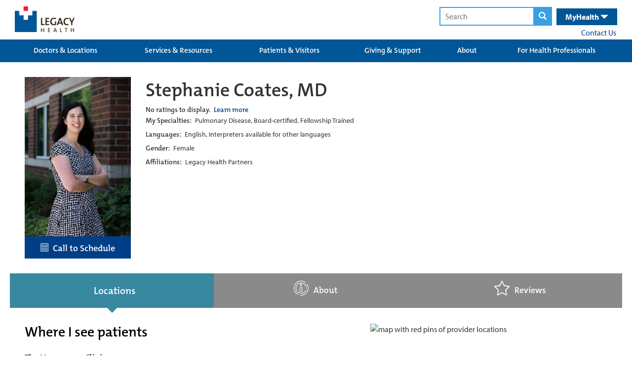

--- FILE ---
content_type: text/css
request_url: https://qa.legacyhealth.org/FrontEnd/Styles/legacyhealth.feature.providersearch.min.css
body_size: 28993
content:
.LegacyHealth-Feature-ProviderSearch-ProviderProfile .provider-ratings-count,.LegacyHealth-Feature-ProviderSearch-ProviderProfile .provider-ratings-footer{margin-top:20px}.LegacyHealth-Feature-ProviderSearch-ProviderProfile .provider-ratings-footer{margin-top:30px;padding-bottom:20px}.LegacyHealth-Feature-ProviderSearch-ProviderProfile .provider-ratings-footer .page-button{color:#003f87;padding:4px 10px;background:#fff;margin-right:6px;border:1px solid #003f87}.LegacyHealth-Feature-ProviderSearch-ProviderProfile .provider-ratings-footer .page-button.current-page{color:#fff;background:#003f87;border:1px solid #003f87}.LegacyHealth-Feature-ProviderSearch-ProviderProfile .provider-rating strong{top:-2px;position:relative}.LegacyHealth-Feature-ProviderSearch-ProviderProfile .provider-header{display:flex;margin:30px 0;align-items:flex-start;justify-content:flex-start}@media (max-width:1290px){.LegacyHealth-Feature-ProviderSearch-ProviderProfile .provider-header{padding:0 30px}}@media (max-width:860px){.LegacyHealth-Feature-ProviderSearch-ProviderProfile .provider-header{flex-direction:column}}@media (max-width:600px){.LegacyHealth-Feature-ProviderSearch-ProviderProfile .provider-header{margin:15px 0;padding:0 15px}}.LegacyHealth-Feature-ProviderSearch-ProviderProfile .provider-header h1,.LegacyHealth-Feature-ProviderSearch-ProviderProfile .provider-header h2{margin:0}.LegacyHealth-Feature-ProviderSearch-ProviderProfile .provider-header h1{font-size:38px}@media (max-width:860px){.LegacyHealth-Feature-ProviderSearch-ProviderProfile .provider-header h1{font-size:21px}}.LegacyHealth-Feature-ProviderSearch-ProviderProfile .provider-header h3{display:inline;font-size:14px;margin-right:4px;font-family:themix-semibold,sans-serif}.LegacyHealth-Feature-ProviderSearch-ProviderProfile .provider-header .myriad{font-size:14px;font-family:myriad-pro,sans-serif}.LegacyHealth-Feature-ProviderSearch-ProviderProfile .provider-header .rating{margin-top:2px;margin-bottom:16px!important}.LegacyHealth-Feature-ProviderSearch-ProviderProfile .provider-header .rating-value{margin-left:5px;margin-right:15px;font-family:themix-semibold,sans-serif}.LegacyHealth-Feature-ProviderSearch-ProviderProfile .provider-header .rating-stars{--percent:calc( ( var( --rating ) / 5 ) * 100% );display:inline-block;transform:scale(.75) translate(-20px,10px);background:linear-gradient(90deg,#ffb117 var(--percent),#fff var(--percent))}.LegacyHealth-Feature-ProviderSearch-ProviderProfile .provider-header .rating-stars:after{content:"";height:27px;width:144px;display:block;background-position:center;background-repeat:no-repeat;background-image:url(/FrontEnd/images/stars-on-white.png)}.LegacyHealth-Feature-ProviderSearch-ProviderProfile .provider-header .provider-header-column-one{max-width:215px;text-align:center;margin-right:30px}@media (max-width:860px){.LegacyHealth-Feature-ProviderSearch-ProviderProfile .provider-header .provider-header-column-one{align-self:center;margin-bottom:30px}}@media (max-width:600px){.LegacyHealth-Feature-ProviderSearch-ProviderProfile .provider-header .provider-header-column-one{margin-bottom:15px}}.LegacyHealth-Feature-ProviderSearch-ProviderProfile .provider-header .provider-header-column-one img{width:100%;height:auto}.LegacyHealth-Feature-ProviderSearch-ProviderProfile .provider-header .provider-header-column-one .acceptingnewpatients img{width:10%}.LegacyHealth-Feature-ProviderSearch-ProviderProfile .provider-header .provider-header-column-one .schedule-online{width:100%;color:#fff;display:block;font-size:18px;font-family:themix-semibold,sans-serif;text-align:center;background:#003f87;padding:12px 16px 8px 16px}.LegacyHealth-Feature-ProviderSearch-ProviderProfile .provider-header .provider-header-column-two>div{margin-bottom:6px}.LegacyHealth-Feature-ProviderSearch-ProviderProfile .provider-header .provider-header-column-two .acceptingnewpatients{position:relative;font-size:16px!important;font-family:TheMix-SemiBold;color:#009200}.LegacyHealth-Feature-ProviderSearch-ProviderProfile .provider-header .provider-header-column-two .acceptingnewpatients img{max-width:16px;width:20%;padding-right:4px}.LegacyHealth-Feature-ProviderSearch-ProviderProfile .provider-header .provider-header-column-two .notacceptingnewpatients{position:relative;font-size:16px!important;font-family:TheMix-SemiBold;color:#9b0000}.LegacyHealth-Feature-ProviderSearch-ProviderProfile .provider-header .provider-header-column-two .notacceptingnewpatients img{max-width:16px;width:20%;padding-right:4px}.LegacyHealth-Feature-ProviderSearch-ProviderProfile .ls-location-information{overflow:hidden;margin-bottom:3rem}.LegacyHealth-Feature-ProviderSearch-ProviderProfile .ls-location-information .no-top-spacing{margin-top:0;padding-top:0}.LegacyHealth-Feature-ProviderSearch-ProviderProfile .ls-location-information h1{margin:0;color:#000;font-size:2.8rem;text-transform:none;font-family:themix-semibold,sans-serif}.LegacyHealth-Feature-ProviderSearch-ProviderProfile .ls-location-information h2{color:#000;font-size:1.8rem;text-transform:none;font-family:themix-semibold,sans-serif}.LegacyHealth-Feature-ProviderSearch-ProviderProfile .ls-location-information h3{color:#003f87;font-size:1.5rem;font-family:themix-semibold,sans-serif}.LegacyHealth-Feature-ProviderSearch-ProviderProfile .ls-location-information h4{margin:0;color:#003f87;font-size:1.2rem;font-family:themix-semibold,sans-serif}.LegacyHealth-Feature-ProviderSearch-ProviderProfile .ls-location-information .card-header{display:block}.LegacyHealth-Feature-ProviderSearch-ProviderProfile .ls-location-information .card-header img{vertical-align:middle;height:75px;width:auto}.LegacyHealth-Feature-ProviderSearch-ProviderProfile .ls-location-information .card-header a{display:block;padding:3rem 2rem;background-color:#3888a0;border-bottom:2px solid #fff;color:#fff;text-transform:none;font-size:2rem;font-weight:700;text-decoration:none}.LegacyHealth-Feature-ProviderSearch-ProviderProfile .ls-location-information .card-header a.collapsed{background-color:#8a8a8a}.LegacyHealth-Feature-ProviderSearch-ProviderProfile .ls-location-information .card-header a [class*=" icon-"],.LegacyHealth-Feature-ProviderSearch-ProviderProfile .ls-location-information .card-header a [class^=icon-]{font-size:4rem;vertical-align:middle;margin-right:1rem}.LegacyHealth-Feature-ProviderSearch-ProviderProfile .ls-location-information .card-body{font-family:myriad-pro,sans-serif}.LegacyHealth-Feature-ProviderSearch-ProviderProfile .ls-location-information .tab-content{padding-top:3rem}@media (max-width:1290px){.LegacyHealth-Feature-ProviderSearch-ProviderProfile .ls-location-information .tab-content{padding-left:3rem;padding-right:3rem}}.LegacyHealth-Feature-ProviderSearch-ProviderProfile .ls-location-information .nav-tabs{display:none}@media (max-width:767px){.LegacyHealth-Feature-ProviderSearch-ProviderProfile .ls-location-information .tab-content>.tab-pane{display:block!important;opacity:1}}@media (min-width:768px){.LegacyHealth-Feature-ProviderSearch-ProviderProfile .ls-location-information .nav-tabs{display:flex;list-style-type:none;margin:0;padding:0;height:7rem}.LegacyHealth-Feature-ProviderSearch-ProviderProfile .ls-location-information .nav-item{flex:1 1 25%;display:flex;flex-direction:column;align-items:center;position:relative;font-family:themix-semibold,sans-serif;text-align:center}.LegacyHealth-Feature-ProviderSearch-ProviderProfile .ls-location-information .nav-item .nav-link img{width:auto;height:75px}.LegacyHealth-Feature-ProviderSearch-ProviderProfile .ls-location-information .nav-item.active:after,.LegacyHealth-Feature-ProviderSearch-ProviderProfile .ls-location-information .nav-item:hover:after{border-left:solid transparent 1rem;border-right:solid transparent 1rem;border-top:solid #3888a0 1rem;bottom:-1rem;content:" ";height:0;left:50%;margin-left:-10px;position:absolute;width:0}.LegacyHealth-Feature-ProviderSearch-ProviderProfile .ls-location-information .nav-item:hover:after{border-top-color:#3888a0}.LegacyHealth-Feature-ProviderSearch-ProviderProfile .ls-location-information .nav-item.active a,.LegacyHealth-Feature-ProviderSearch-ProviderProfile .ls-location-information .nav-item:hover a{font-size:2rem;background-color:#3888a0}.LegacyHealth-Feature-ProviderSearch-ProviderProfile .ls-location-information .nav-item.active a i,.LegacyHealth-Feature-ProviderSearch-ProviderProfile .ls-location-information .nav-item:hover a i{font-size:3.5rem}.LegacyHealth-Feature-ProviderSearch-ProviderProfile .ls-location-information .nav-item:hover a{background-color:#3888a0}.LegacyHealth-Feature-ProviderSearch-ProviderProfile .ls-location-information .nav-item a{display:flex;flex-direction:row;flex:1 1 100%;align-items:center;justify-content:center;width:100%;height:100%;background:#8a8a8a;color:#fff;text-decoration:none;font-size:1.75rem;font-weight:700;text-transform:none;line-height:1}.LegacyHealth-Feature-ProviderSearch-ProviderProfile .ls-location-information .nav-item a i{color:#fff;font-size:3rem;margin-right:1rem;margin-bottom:1rem}.LegacyHealth-Feature-ProviderSearch-ProviderProfile .ls-location-information .card{display:none}.LegacyHealth-Feature-ProviderSearch-ProviderProfile .ls-location-information .card.active{display:block}.LegacyHealth-Feature-ProviderSearch-ProviderProfile .ls-location-information .card .card-header{display:none}.LegacyHealth-Feature-ProviderSearch-ProviderProfile .ls-location-information .card .collapse{display:block}}.LegacyHealth-Feature-ProviderSearch-ProviderProfile .provider-profile-locations>h2{text-align:center;color:#003f87;text-transform:none;font-size:3.2rem;margin:0;padding:0}.LegacyHealth-Feature-ProviderSearch-ProviderProfile .provider-profile-locations>h3{text-align:center;text-transform:none;color:#000;font-weight:400;font-size:1.8rem;margin:0;padding:0}.LegacyHealth-Feature-ProviderSearch-ProviderProfile .provider-profile-locations>h3 span{font-weight:700}.LegacyHealth-Feature-ProviderSearch-ProviderProfile .provider-profile-locations .ls-location-detail-section h2{margin:0}.LegacyHealth-Feature-ProviderSearch-ProviderProfile .provider-profile-locations .ls-location-detail-map{width:100%;max-width:100%;text-align:center;margin-bottom:4rem}.LegacyHealth-Feature-ProviderSearch-ProviderProfile .provider-profile-locations .ls-location-detail-map img{width:100%;max-width:100%}.LegacyHealth-Feature-ProviderSearch-ProviderProfile .provider-profile-locations .provider-profile-location{margin-top:2rem;margin-bottom:4rem}.LegacyHealth-Feature-ProviderSearch-ProviderProfile .provider-profile-locations .provider-profile-location:nth-child(1n){margin-right:3%}.LegacyHealth-Feature-ProviderSearch-ProviderProfile .provider-profile-locations .ls-location-detail-list{padding:0;margin:1rem 0 0 0;list-style-type:none}.LegacyHealth-Feature-ProviderSearch-ProviderProfile .provider-profile-locations .ls-location-detail-list li{display:flex;margin-bottom:1rem;font-size:1.6rem}.LegacyHealth-Feature-ProviderSearch-ProviderProfile .provider-profile-locations .ls-location-detail-list li>i{max-width:1.25rem;margin-right:1.5rem;font-size:2rem}.LegacyHealth-Feature-ProviderSearch-ProviderProfile .provider-profile-locations .ls-location-detail-list address{font-style:normal}.LegacyHealth-Feature-ProviderSearch-ProviderProfile .provider-profile-locations .ls-location-detail-list a,.LegacyHealth-Feature-ProviderSearch-ProviderProfile .provider-profile-locations .ls-location-detail-list address,.LegacyHealth-Feature-ProviderSearch-ProviderProfile .provider-profile-locations .ls-location-detail-list time{display:block;width:90%;color:#000}.LegacyHealth-Feature-ProviderSearch-ProviderProfile .provider-profile-locations .ls-location-detail-list .icon-phone{color:#003f87}.LegacyHealth-Feature-ProviderSearch-ProviderProfile .provider-profile-locations .ls-location-detail-list .icon-location-pin{color:#003f87}.LegacyHealth-Feature-ProviderSearch-ProviderProfile .provider-profile-locations .ls-location-detail-list .icon-hours{color:#3888a0}.LegacyHealth-Feature-ProviderSearch-ProviderProfile .provider-profile-locations .ls-location-detail-list .ls-btn{text-align:center;width:auto;color:#fff}.LegacyHealth-Feature-ProviderSearch-ProviderProfile .provider-profile-locations .ls-btn{font-family:themix-semibold,sans-serif}.LegacyHealth-Feature-ProviderSearch-ProviderProfile .blue-link{color:#0353ad!important}.LegacyHealth-Feature-ProviderSearch-ProviderProfile .video-wrapper{overflow:hidden;margin-top:30px;text-align:center}.LegacyHealth-Feature-ProviderSearch-ProviderProfile .h1-desktop{display:block}.LegacyHealth-Feature-ProviderSearch-ProviderProfile .h1-mobile{display:none;margin-bottom:2rem!important}@media (max-width:991px){.LegacyHealth-Feature-ProviderSearch-ProviderProfile .h1-desktop{display:none}.LegacyHealth-Feature-ProviderSearch-ProviderProfile .h1-mobile{display:block}}@media screen and (prefers-reduced-motion:no-preference){html{scroll-behavior:smooth}}@font-face{font-family:icomoon;src:url(../fonts/icomoon.eot?7ohxem);src:url(../fonts/icomoon.eot?7ohxem#iefix) format("embedded-opentype"),url(../fonts/icomoon.ttf?7ohxem) format("truetype"),url(../fonts/icomoon.woff?7ohxem) format("woff"),url(../fonts/icomoon.svg?7ohxem#icomoon) format("svg");font-weight:400;font-style:normal;font-display:block;font-display:swap}[class*=" icon-"],[class^=icon-]{font-family:icomoon!important;speak:none;font-style:normal;font-weight:400;font-variant:normal;text-transform:none;line-height:1;-webkit-font-smoothing:antialiased;-moz-osx-font-smoothing:grayscale}.icon-fax:before{content:"\e91d";color:#003f87}.icon-age:before{content:"\e91b"}.icon-gender:before{content:"\e91c"}.icon-age:before{content:"\e91b"}.icon-gender:before{content:"\e91c"}.icon-emergency:before{content:"\e913"}.icon-doctor:before{content:"\e90a"}.icon-info:before{content:"\e90b"}.icon-hospital:before{content:"\e90d"}.icon-steth:before{content:"\e90e"}.icon-star:before{content:"\e90f"}.icon-bottle:before{content:"\e910"}.icon-menu:before{content:"\e900"}.icon-location:before{content:"\e901"}.icon-arrow-down:before{content:"\e902"}.icon-time:before{content:"\e903"}.icon-location-pin:before{content:"\e904"}.icon-clock:before{content:"\e905";color:#003f87}.icon-plus:before{content:"\e906"}.icon-map:before{content:"\e907"}.icon-list:before{content:"\e908"}.icon-calendar:before{content:"\e909"}.icon-close:before{content:"\e90c"}.icon-fast-clock:before{content:"\e911"}.icon-tube:before{content:"\e912"}.icon-picture:before{content:"\e914"}.icon-shield:before{content:"\e915"}.icon-hospice:before{content:"\e916"}.icon-cross:before{content:"\e917"}.icon-exercise:before{content:"\e918"}.icon-phone:before{content:"\e919"}.icon-hours:before{content:"\e91a"}.rating-stats:after{content:"";height:26px;width:141px;display:block;background-position:center;background-repeat:no-repeat;background-image:url(/FrontEnd/Images/star-ratings-sprite.png);margin-right:20px}.reviews-provider-rating{position:relative;top:2px}span.docscores-stars{display:block;background:url(/FrontEnd/Images/star-ratings-sprite.png) 0 0 repeat-x;width:88px;height:16px}span.docscores-stars-5{background-position:0 -160px}span.docscores-stars-45{background-position:0 -144px}span.docscores-stars-4{background-position:0 -128px}span.docscores-stars-35{background-position:0 -112px}span.docscores-stars-3{background-position:0 -96px}span.docscores-stars-25{background-position:0 -80px}span.docscores-stars-2{background-position:0 -64px}span.docscores-stars-15{background-position:0 -48px}span.docscores-stars-1{background-position:0 -32px}span.docscores-stars-05{background-position:0 -16px}span.docscores-stars-0{background-position:0 0}@media (min-width:768px){.LegacyHealth-Feature-ProviderSearch-Wrapper{background-size:cover;background-repeat:no-repeat;background-position-x:center;min-height:900px;padding-top:50px;padding-left:40px;padding-right:40px}}@media (max-width:767px){.LegacyHealth-Feature-ProviderSearch-Wrapper{overflow-x:hidden}}.LegacyHealth-Feature-ProviderSearch-ProviderCriteria{margin:2rem;padding:0 2rem;background-color:rgba(235,235,235,.83)}@media (max-width:767px){.LegacyHealth-Feature-ProviderSearch-ProviderCriteria{margin:0}}.LegacyHealth-Feature-ProviderSearch-ProviderCriteria input,.LegacyHealth-Feature-ProviderSearch-ProviderCriteria select{width:100%;height:46px;padding-left:13px;margin-bottom:9px;color:#5c5c5c;text-overflow:ellipsis;border:1px solid #e3e3e3;text-transform:none}.LegacyHealth-Feature-ProviderSearch-ProviderCriteria select{background-size:.75em;background-position:center right 1em;background-image:url(/FrontEnd/Images/selectbox_arrow.svg);background-repeat:no-repeat;-webkit-appearance:none;-moz-appearance:none;-o-appearance:none;appearance:none;padding-right:2em}@media (min-width:992px){.LegacyHealth-Feature-ProviderSearch-ProviderCriteria #SearchCriteria_Location{padding-right:3em}}.LegacyHealth-Feature-ProviderSearch-ProviderCriteria h2{text-transform:none;color:#5e6266;font-size:24px}.LegacyHealth-Feature-ProviderSearch-ProviderCriteria .btn{font-family:themix-semibold,sans-serif;margin-top:5px}.LegacyHealth-Feature-ProviderSearch-ProviderCriteria .btn:hover{background-color:#00488a;color:#fff}.LegacyHealth-Feature-ProviderSearch-ProviderCriteria .btn.btn-gray{background-color:#828282}.LegacyHealth-Feature-ProviderSearch-ProviderCriteria .display-none{display:none}@media (max-width:767px){.LegacyHealth-Feature-ProviderSearch-ProviderCriteria .hidden-xs{display:none!important}}.LegacyHealth-Feature-Dropdown-Column{position:absolute;top:-5px;z-index:10}.advanced .LegacyHealth-Feature-Dropdown-Column{top:40px;width:100%}.advanced .LegacyHealth-Feature-Dropdown-Column-Locations{top:40px;width:100%}.LegacyHealth-Feature-Dropdown-Toggle{background-color:#fff;border-bottom:2px solid #8a8a8a;padding:2rem}.LegacyHealth-Feature-Dropdown-Toggle a{font-family:themix-semibold,sans-serif;color:#000}.LegacyHealth-Feature-Dropdown-Toggle .glyphicon{font-size:2rem;font-family:myriad-pro,sans-serif;font-weight:bolder;color:#015397}.LegacyHealth-Feature-Dropdown-List{background-color:#e8e8e8}.LegacyHealth-Feature-Dropdown-List ul{padding:2rem;list-style:none;margin:0;max-height:20em;overflow-y:auto}.LegacyHealth-Feature-Dropdown-List ul li{font-size:12px;font-family:myriad-pro,sans-serif;cursor:pointer}.LegacyHealth-Feature-Dropdown-List ul li.selected{color:#1e4f92;font-weight:700}.LegacyHealth-Feature-Dropdown-List .dropdown-category-list ul li{font-size:12px;font-family:myriad-pro,sans-serif}.advanced .LegacyHealth-Feature-Dropdown-List{color:#5c5c5c}.LegacyHealth-Feature-ProviderSearch-ProviderFilter{padding:20px;color:#fff;background-color:#339ee6}@media (max-width:768px){.LegacyHealth-Feature-ProviderSearch-ProviderFilter{padding:30px}}.LegacyHealth-Feature-ProviderSearch-ProviderFilter ul{list-style:none;margin:0;padding:0;font-size:12px}.LegacyHealth-Feature-ProviderSearch-ProviderFilter .criteria-banner{font-size:15px;font-weight:700;text-transform:none}.LegacyHealth-Feature-ProviderSearch-ProviderFilter .criteria-banner .glyphicon{display:none}@media (max-width:768px){.LegacyHealth-Feature-ProviderSearch-ProviderFilter .criteria-banner{padding-bottom:.75em;border-bottom:1px solid #fff;cursor:pointer}.LegacyHealth-Feature-ProviderSearch-ProviderFilter .criteria-banner .glyphicon{font-family:Times,Times New Roman,Georgia,serif;font-size:2em;float:right;display:block}}.LegacyHealth-Feature-ProviderSearch-ProviderFilter .criteria-filter{padding:15px 10px}@media (max-width:768px){.LegacyHealth-Feature-ProviderSearch-ProviderFilter .criteria-filter{padding:0}.LegacyHealth-Feature-ProviderSearch-ProviderFilter .criteria-filter ul{padding-left:1em}}.LegacyHealth-Feature-ProviderSearch-ProviderFilter .criteria-filter input,.LegacyHealth-Feature-ProviderSearch-ProviderFilter .criteria-filter select{width:100%;height:35px;color:#5c5c5c}.LegacyHealth-Feature-ProviderSearch-ProviderFilter .criteria-filter-top{padding:0}.LegacyHealth-Feature-ProviderSearch-ProviderFilter .criteria-filter-header,.LegacyHealth-Feature-ProviderSearch-ProviderFilter .criteria-filter-subheader{font-size:15px;font-weight:400;padding-bottom:10px}.LegacyHealth-Feature-ProviderSearch-ProviderFilter .criteria-filter-header .glyphicon,.LegacyHealth-Feature-ProviderSearch-ProviderFilter .criteria-filter-subheader .glyphicon{display:none}@media (max-width:768px){.LegacyHealth-Feature-ProviderSearch-ProviderFilter .criteria-filter-header,.LegacyHealth-Feature-ProviderSearch-ProviderFilter .criteria-filter-subheader{padding:1em;padding-right:0;margin-bottom:.75em;border-bottom:1px solid #fff;cursor:pointer}.LegacyHealth-Feature-ProviderSearch-ProviderFilter .criteria-filter-header .glyphicon,.LegacyHealth-Feature-ProviderSearch-ProviderFilter .criteria-filter-subheader .glyphicon{font-family:Times,Times New Roman,Georgia,serif;font-size:2em;float:right;display:block}}.LegacyHealth-Feature-ProviderSearch-ProviderFilter .criteria-filter-subheader{font-size:14px;padding-left:5px;padding-bottom:5px}.LegacyHealth-Feature-ProviderSearch-ProviderFilter .list-with-sublist{padding-left:10px;padding-bottom:10px}.LegacyHealth-Feature-ProviderSearch-ProviderFilter .display-none{display:none}.checkbox-custom,.radio-custom{opacity:0;position:absolute}.checkbox-custom,.checkbox-custom-label,.radio-custom,.radio-custom-label{display:inline-block;vertical-align:middle;margin:5px;cursor:pointer}.checkbox-custom-label,.radio-custom-label{position:relative}.checkbox-custom+.checkbox-custom-label:before,.radio-custom+.radio-custom-label:before{content:'';background:#fff;border:2px solid #ddd;display:block;float:left;vertical-align:middle;width:20px;height:20px;padding:2px;margin-right:10px;text-align:center}.checkbox-custom:checked+.checkbox-custom-label:before,.radio-custom:checked+.radio-custom-label:before{background:#62a54a}.radio-custom+.radio-custom-label:before{border-radius:50%}.checkbox-custom:focus+.checkbox-custom-label,.radio-custom:focus+.radio-custom-label{outline:1px solid #ddd}.advanced .criteria-clear,.advanced .criteria-submit{float:left;width:50%}.advanced .criteria-submit{padding-right:5px}.advanced .criteria-clear{padding-left:5px}.advanced input,.advanced select{background-color:#fff}.criteria-zip input{float:left;width:35%!important;margin-right:9px}.criteria-zip select{float:right;width:55%!important}@media (max-width:768px){.criteria-zip input{margin-right:15px}}.advanced .criteria-banner{padding-bottom:10px}.LegacyHealth-Feature-ProviderSearch-ProviderResults{display:table}.LegacyHealth-Feature-ProviderSearch-ProviderResults h2{margin:0;padding:0}.LegacyHealth-Feature-ProviderSearch-ProviderResults .btn-block{width:100%;display:block;margin:0;text-align:center}.LegacyHealth-Feature-ProviderSearch-ProviderResults .results{padding-left:20px}.LegacyHealth-Feature-ProviderSearch-ProviderResults .provider{display:inline-block;border-bottom:1px solid #ccc;padding:20px 0;width:100%}.LegacyHealth-Feature-ProviderSearch-ProviderResults .provider-upper-wrapper{display:inline-block;width:100%}.LegacyHealth-Feature-ProviderSearch-ProviderResults .provider-middle-wrapper{display:inline-block;padding-left:7px}.LegacyHealth-Feature-ProviderSearch-ProviderResults .provider-middle-wrapper h3{margin-bottom:5px}.LegacyHealth-Feature-ProviderSearch-ProviderResults .provider-image{position:relative}.LegacyHealth-Feature-ProviderSearch-ProviderResults .provider-image-wrapper{position:relative;max-width:100%;min-height:140px}.LegacyHealth-Feature-ProviderSearch-ProviderResults .provider-image-wrapper img{max-width:100%}.LegacyHealth-Feature-ProviderSearch-ProviderResults .provider-image-wrapper .video-icon{position:absolute;bottom:5px;left:5px;width:30px;height:30px;border-radius:100%;background-color:#62a54a}.LegacyHealth-Feature-ProviderSearch-ProviderResults .provider-image-wrapper .video-icon img{width:20px;height:20px;margin-left:5px;margin-top:5px}.LegacyHealth-Feature-ProviderSearch-ProviderResults .provider-details{float:left;padding-top:10px}.LegacyHealth-Feature-ProviderSearch-ProviderResults .provider-details-section{margin-bottom:7px}.LegacyHealth-Feature-ProviderSearch-ProviderResults .specialty-text{float:left;padding-left:6px}.LegacyHealth-Feature-ProviderSearch-ProviderResults .provider-member{float:left;max-width:100%;color:#095695;margin-top:10px}.LegacyHealth-Feature-ProviderSearch-ProviderResults .provider-member img{float:left;width:20px}@media (max-width:768px){.LegacyHealth-Feature-ProviderSearch-ProviderResults .provider-member img{width:13px}}.LegacyHealth-Feature-ProviderSearch-ProviderResults .provider-member span{float:left;font-size:.75em;padding-left:10px;padding-top:2px}@media (max-width:768px){.LegacyHealth-Feature-ProviderSearch-ProviderResults .provider-member span{font-size:.7em;padding-left:5px}}.LegacyHealth-Feature-ProviderSearch-ProviderResults span.docscores-stars{display:block;background:url(/FrontEnd/Images/star-ratings-sprite.png) 0 0 repeat-x;width:88px;height:16px}.LegacyHealth-Feature-ProviderSearch-ProviderResults span.docscores-stars-5{background-position:0 -160px}.LegacyHealth-Feature-ProviderSearch-ProviderResults span.docscores-stars-45{background-position:0 -144px}.LegacyHealth-Feature-ProviderSearch-ProviderResults span.docscores-stars-4{background-position:0 -128px}.LegacyHealth-Feature-ProviderSearch-ProviderResults span.docscores-stars-35{background-position:0 -112px}.LegacyHealth-Feature-ProviderSearch-ProviderResults span.docscores-stars-3{background-position:0 -96px}.LegacyHealth-Feature-ProviderSearch-ProviderResults span.docscores-stars-25{background-position:0 -80px}.LegacyHealth-Feature-ProviderSearch-ProviderResults span.docscores-stars-2{background-position:0 -64px}.LegacyHealth-Feature-ProviderSearch-ProviderResults span.docscores-stars-15{background-position:0 -48px}.LegacyHealth-Feature-ProviderSearch-ProviderResults span.docscores-stars-1{background-position:0 -32px}.LegacyHealth-Feature-ProviderSearch-ProviderResults span.docscores-stars-05{background-position:0 -16px}.LegacyHealth-Feature-ProviderSearch-ProviderResults span.docscores-stars-0{background-position:0 0}.LegacyHealth-Feature-ProviderSearch-ProviderResults .provider-bottom-wrapper{margin-top:1em}@media (min-width:767px){.LegacyHealth-Feature-ProviderSearch-ProviderResults .provider-profile-button{margin-bottom:1em}}.LegacyHealth-Feature-ProviderSearch-ProviderResults .provider-specialty-list{list-style:none;margin-top:0;padding-left:0}.LegacyHealth-Feature-ProviderSearch-ProviderResults .provider-see-patients{padding:5px 0 0 49px;font-size:16px;background-size:20px;background-position-y:5px;background-position-x:20px;background-repeat:no-repeat;background-image:url(/FrontEnd/Images/location-marker.svg);float:left;height:35px;font-family:themix-semibold,sans-serif}@media (max-width:768px){.LegacyHealth-Feature-ProviderSearch-ProviderResults .provider-see-patients{background-position-x:10px;padding:5px 0 0 39px;font-size:14px}}.LegacyHealth-Feature-ProviderSearch-ProviderResults .provider-phone{padding:5px 0 0 34px;font-size:16px;background-size:32px;background-repeat:no-repeat;background-image:url(/FrontEnd/Images/phone.svg);float:left;height:35px;font-family:themix-semibold,sans-serif}@media (max-width:768px){.LegacyHealth-Feature-ProviderSearch-ProviderResults .provider-phone{font-size:14px}}.LegacyHealth-Feature-ProviderSearch-ProviderResults #total-results{display:none}.LegacyHealth-Feature-ProviderSearch-ProviderResults .results-breadcrumb{float:left}.LegacyHealth-Feature-ProviderSearch-ProviderResults .results-sort{padding:12px;float:right;background-size:24px;background-repeat:no-repeat;background-image:url(/FrontEnd/Images/sort.svg)}@media (max-width:768px){.LegacyHealth-Feature-ProviderSearch-ProviderResults .results-breadcrumb,.LegacyHealth-Feature-ProviderSearch-ProviderResults .results-sort{margin-top:1em}}.LegacyHealth-Feature-ProviderSearch-ProviderResults .modal-header{padding:0 .5em 0}.LegacyHealth-Feature-ProviderSearch-ProviderResults .modal-header .close{float:right;font-size:2em}.LegacyHealth-Feature-ProviderSearch-ProviderResults .modal-body{padding:0}.LegacyHealth-Feature-ProviderSearch-ProviderResults .modal-body iframe{width:100%}.LegacyHealth-Feature-ProviderSearch-ProviderResults.advanced{width:100%}.LegacyHealth-Feature-ProviderSearch-ProviderResults.advanced .results-breadcrumb{display:none}.LegacyHealth-Feature-ProviderSearch-ProviderResults.advanced h2.heading{padding:20px 20px 0;font-size:2.5em}.LegacyHealth-Feature-ProviderSearch-ProviderResults.advanced .results{width:70%}@media (max-width:768px){.LegacyHealth-Feature-ProviderSearch-ProviderResults.advanced h2.heading{padding:20px 10px 0;font-size:2em}.LegacyHealth-Feature-ProviderSearch-ProviderResults.advanced .results{width:100%}}